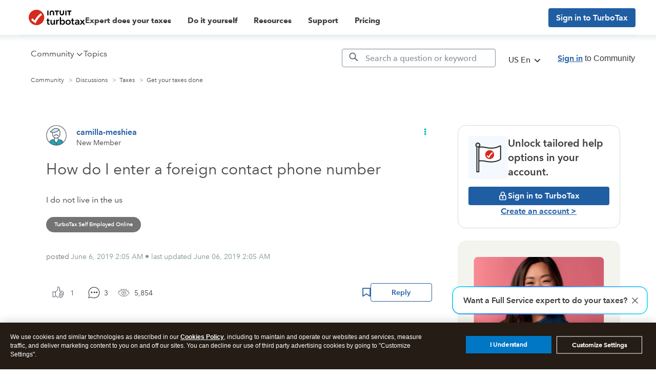

--- FILE ---
content_type: text/html; charset=utf-8
request_url: https://app.leadsrx.com/visitor.php?acctTag=hktywn83008&tz=0&ref=&u=https%3A%2F%2Fttlc.intuit.com%2Fcommunity%2Ftaxes%2Fdiscussion%2Fhow-do-i-enter-a-foreign-contact-phone-number%2F00%2F655099&t=How%20do%20I%20enter%20a%20foreign%20contact%20phone%20number&lc=null&anon=1&vin=null
body_size: 216
content:
{"visitorID":3377702443636476,"errCode":"ok","leadSuccesses":[],"hubs":[],"lastTouch":"direct"}

--- FILE ---
content_type: application/javascript;charset=iso-8859-1
request_url: https://fid.agkn.com/f?apiKey=2843367925&1pc=c1883094-ac95-4f92-9a1c-d2441ff08e3f&i4=18.191.111.186
body_size: 189
content:
{ "TruAudienceID" : "E1:YTDijv3V3N3iC9d3PaiRjIqUfK2uQKHJAmbpCbAURuTsMrdvqTx7LlivTwViaJ48gYMmgFLYTV4NFKgKhkHxoZG1eMFG3mfVvYyL1aXpzCDz2PkftM2eWSAzW1dZx7FI", "fid_status" : "", "L0" : "", "L1" : "", "L2" : "", "L3" : "", "a":"000" }